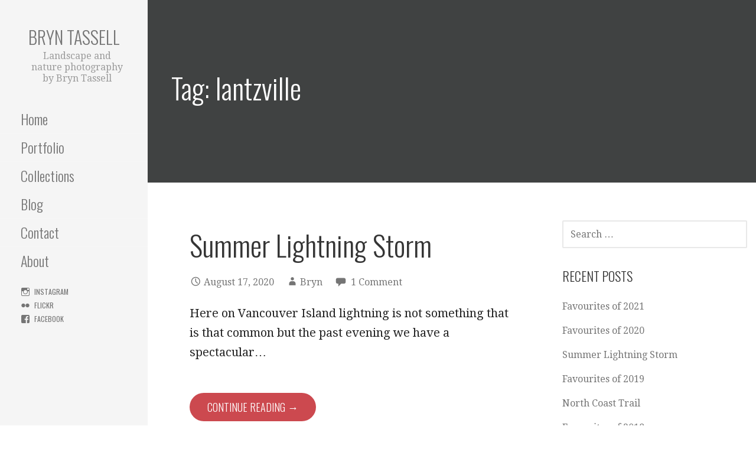

--- FILE ---
content_type: text/html; charset=UTF-8
request_url: https://www.bryntassell.ca/tag/lantzville/
body_size: 10952
content:
<!DOCTYPE html>

<html lang="en-US">

<head>

	<meta charset="UTF-8">

	<meta name="viewport" content="width=device-width, initial-scale=1">

	<link rel="profile" href="https://gmpg.org/xfn/11">

	<link rel="pingback" href="https://www.bryntassell.ca/xmlrpc.php">

	<title>lantzville &#8211; Bryn Tassell</title>
<meta name='robots' content='max-image-preview:large'/>
<link rel='dns-prefetch' href='//fonts.googleapis.com'/>
<link rel="alternate" type="application/rss+xml" title="Bryn Tassell &raquo; Feed" href="https://www.bryntassell.ca/feed/"/>
<link rel="alternate" type="application/rss+xml" title="Bryn Tassell &raquo; Comments Feed" href="https://www.bryntassell.ca/comments/feed/"/>
<link rel="alternate" type="application/rss+xml" title="Bryn Tassell &raquo; lantzville Tag Feed" href="https://www.bryntassell.ca/tag/lantzville/feed/"/>
<style id='wp-img-auto-sizes-contain-inline-css' type='text/css'>
img:is([sizes=auto i],[sizes^="auto," i]){contain-intrinsic-size:3000px 1500px}
/*# sourceURL=wp-img-auto-sizes-contain-inline-css */
</style>
<style id='wp-emoji-styles-inline-css' type='text/css'>

	img.wp-smiley, img.emoji {
		display: inline !important;
		border: none !important;
		box-shadow: none !important;
		height: 1em !important;
		width: 1em !important;
		margin: 0 0.07em !important;
		vertical-align: -0.1em !important;
		background: none !important;
		padding: 0 !important;
	}
/*# sourceURL=wp-emoji-styles-inline-css */
</style>
<style id='wp-block-library-inline-css' type='text/css'>
:root{--wp-block-synced-color:#7a00df;--wp-block-synced-color--rgb:122,0,223;--wp-bound-block-color:var(--wp-block-synced-color);--wp-editor-canvas-background:#ddd;--wp-admin-theme-color:#007cba;--wp-admin-theme-color--rgb:0,124,186;--wp-admin-theme-color-darker-10:#006ba1;--wp-admin-theme-color-darker-10--rgb:0,107,160.5;--wp-admin-theme-color-darker-20:#005a87;--wp-admin-theme-color-darker-20--rgb:0,90,135;--wp-admin-border-width-focus:2px}@media (min-resolution:192dpi){:root{--wp-admin-border-width-focus:1.5px}}.wp-element-button{cursor:pointer}:root .has-very-light-gray-background-color{background-color:#eee}:root .has-very-dark-gray-background-color{background-color:#313131}:root .has-very-light-gray-color{color:#eee}:root .has-very-dark-gray-color{color:#313131}:root .has-vivid-green-cyan-to-vivid-cyan-blue-gradient-background{background:linear-gradient(135deg,#00d084,#0693e3)}:root .has-purple-crush-gradient-background{background:linear-gradient(135deg,#34e2e4,#4721fb 50%,#ab1dfe)}:root .has-hazy-dawn-gradient-background{background:linear-gradient(135deg,#faaca8,#dad0ec)}:root .has-subdued-olive-gradient-background{background:linear-gradient(135deg,#fafae1,#67a671)}:root .has-atomic-cream-gradient-background{background:linear-gradient(135deg,#fdd79a,#004a59)}:root .has-nightshade-gradient-background{background:linear-gradient(135deg,#330968,#31cdcf)}:root .has-midnight-gradient-background{background:linear-gradient(135deg,#020381,#2874fc)}:root{--wp--preset--font-size--normal:16px;--wp--preset--font-size--huge:42px}.has-regular-font-size{font-size:1em}.has-larger-font-size{font-size:2.625em}.has-normal-font-size{font-size:var(--wp--preset--font-size--normal)}.has-huge-font-size{font-size:var(--wp--preset--font-size--huge)}.has-text-align-center{text-align:center}.has-text-align-left{text-align:left}.has-text-align-right{text-align:right}.has-fit-text{white-space:nowrap!important}#end-resizable-editor-section{display:none}.aligncenter{clear:both}.items-justified-left{justify-content:flex-start}.items-justified-center{justify-content:center}.items-justified-right{justify-content:flex-end}.items-justified-space-between{justify-content:space-between}.screen-reader-text{border:0;clip-path:inset(50%);height:1px;margin:-1px;overflow:hidden;padding:0;position:absolute;width:1px;word-wrap:normal!important}.screen-reader-text:focus{background-color:#ddd;clip-path:none;color:#444;display:block;font-size:1em;height:auto;left:5px;line-height:normal;padding:15px 23px 14px;text-decoration:none;top:5px;width:auto;z-index:100000}html :where(.has-border-color){border-style:solid}html :where([style*=border-top-color]){border-top-style:solid}html :where([style*=border-right-color]){border-right-style:solid}html :where([style*=border-bottom-color]){border-bottom-style:solid}html :where([style*=border-left-color]){border-left-style:solid}html :where([style*=border-width]){border-style:solid}html :where([style*=border-top-width]){border-top-style:solid}html :where([style*=border-right-width]){border-right-style:solid}html :where([style*=border-bottom-width]){border-bottom-style:solid}html :where([style*=border-left-width]){border-left-style:solid}html :where(img[class*=wp-image-]){height:auto;max-width:100%}:where(figure){margin:0 0 1em}html :where(.is-position-sticky){--wp-admin--admin-bar--position-offset:var(--wp-admin--admin-bar--height,0px)}@media screen and (max-width:600px){html :where(.is-position-sticky){--wp-admin--admin-bar--position-offset:0px}}

/*# sourceURL=wp-block-library-inline-css */
</style><style id='wp-block-paragraph-inline-css' type='text/css'>
.is-small-text{font-size:.875em}.is-regular-text{font-size:1em}.is-large-text{font-size:2.25em}.is-larger-text{font-size:3em}.has-drop-cap:not(:focus):first-letter{float:left;font-size:8.4em;font-style:normal;font-weight:100;line-height:.68;margin:.05em .1em 0 0;text-transform:uppercase}body.rtl .has-drop-cap:not(:focus):first-letter{float:none;margin-left:.1em}p.has-drop-cap.has-background{overflow:hidden}:root :where(p.has-background){padding:1.25em 2.375em}:where(p.has-text-color:not(.has-link-color)) a{color:inherit}p.has-text-align-left[style*="writing-mode:vertical-lr"],p.has-text-align-right[style*="writing-mode:vertical-rl"]{rotate:180deg}
/*# sourceURL=https://www.bryntassell.ca/wp-includes/blocks/paragraph/style.min.css */
</style>
<style id='global-styles-inline-css' type='text/css'>
:root{--wp--preset--aspect-ratio--square: 1;--wp--preset--aspect-ratio--4-3: 4/3;--wp--preset--aspect-ratio--3-4: 3/4;--wp--preset--aspect-ratio--3-2: 3/2;--wp--preset--aspect-ratio--2-3: 2/3;--wp--preset--aspect-ratio--16-9: 16/9;--wp--preset--aspect-ratio--9-16: 9/16;--wp--preset--color--black: #000000;--wp--preset--color--cyan-bluish-gray: #abb8c3;--wp--preset--color--white: #ffffff;--wp--preset--color--pale-pink: #f78da7;--wp--preset--color--vivid-red: #cf2e2e;--wp--preset--color--luminous-vivid-orange: #ff6900;--wp--preset--color--luminous-vivid-amber: #fcb900;--wp--preset--color--light-green-cyan: #7bdcb5;--wp--preset--color--vivid-green-cyan: #00d084;--wp--preset--color--pale-cyan-blue: #8ed1fc;--wp--preset--color--vivid-cyan-blue: #0693e3;--wp--preset--color--vivid-purple: #9b51e0;--wp--preset--color--primary: #03263b;--wp--preset--color--secondary: #0b3954;--wp--preset--color--tertiary: #bddae6;--wp--preset--color--quaternary: #ff6663;--wp--preset--color--quinary: #ffffff;--wp--preset--gradient--vivid-cyan-blue-to-vivid-purple: linear-gradient(135deg,rgb(6,147,227) 0%,rgb(155,81,224) 100%);--wp--preset--gradient--light-green-cyan-to-vivid-green-cyan: linear-gradient(135deg,rgb(122,220,180) 0%,rgb(0,208,130) 100%);--wp--preset--gradient--luminous-vivid-amber-to-luminous-vivid-orange: linear-gradient(135deg,rgb(252,185,0) 0%,rgb(255,105,0) 100%);--wp--preset--gradient--luminous-vivid-orange-to-vivid-red: linear-gradient(135deg,rgb(255,105,0) 0%,rgb(207,46,46) 100%);--wp--preset--gradient--very-light-gray-to-cyan-bluish-gray: linear-gradient(135deg,rgb(238,238,238) 0%,rgb(169,184,195) 100%);--wp--preset--gradient--cool-to-warm-spectrum: linear-gradient(135deg,rgb(74,234,220) 0%,rgb(151,120,209) 20%,rgb(207,42,186) 40%,rgb(238,44,130) 60%,rgb(251,105,98) 80%,rgb(254,248,76) 100%);--wp--preset--gradient--blush-light-purple: linear-gradient(135deg,rgb(255,206,236) 0%,rgb(152,150,240) 100%);--wp--preset--gradient--blush-bordeaux: linear-gradient(135deg,rgb(254,205,165) 0%,rgb(254,45,45) 50%,rgb(107,0,62) 100%);--wp--preset--gradient--luminous-dusk: linear-gradient(135deg,rgb(255,203,112) 0%,rgb(199,81,192) 50%,rgb(65,88,208) 100%);--wp--preset--gradient--pale-ocean: linear-gradient(135deg,rgb(255,245,203) 0%,rgb(182,227,212) 50%,rgb(51,167,181) 100%);--wp--preset--gradient--electric-grass: linear-gradient(135deg,rgb(202,248,128) 0%,rgb(113,206,126) 100%);--wp--preset--gradient--midnight: linear-gradient(135deg,rgb(2,3,129) 0%,rgb(40,116,252) 100%);--wp--preset--font-size--small: 13px;--wp--preset--font-size--medium: 20px;--wp--preset--font-size--large: 36px;--wp--preset--font-size--x-large: 42px;--wp--preset--spacing--20: 0.44rem;--wp--preset--spacing--30: 0.67rem;--wp--preset--spacing--40: 1rem;--wp--preset--spacing--50: 1.5rem;--wp--preset--spacing--60: 2.25rem;--wp--preset--spacing--70: 3.38rem;--wp--preset--spacing--80: 5.06rem;--wp--preset--shadow--natural: 6px 6px 9px rgba(0, 0, 0, 0.2);--wp--preset--shadow--deep: 12px 12px 50px rgba(0, 0, 0, 0.4);--wp--preset--shadow--sharp: 6px 6px 0px rgba(0, 0, 0, 0.2);--wp--preset--shadow--outlined: 6px 6px 0px -3px rgb(255, 255, 255), 6px 6px rgb(0, 0, 0);--wp--preset--shadow--crisp: 6px 6px 0px rgb(0, 0, 0);}:where(.is-layout-flex){gap: 0.5em;}:where(.is-layout-grid){gap: 0.5em;}body .is-layout-flex{display: flex;}.is-layout-flex{flex-wrap: wrap;align-items: center;}.is-layout-flex > :is(*, div){margin: 0;}body .is-layout-grid{display: grid;}.is-layout-grid > :is(*, div){margin: 0;}:where(.wp-block-columns.is-layout-flex){gap: 2em;}:where(.wp-block-columns.is-layout-grid){gap: 2em;}:where(.wp-block-post-template.is-layout-flex){gap: 1.25em;}:where(.wp-block-post-template.is-layout-grid){gap: 1.25em;}.has-black-color{color: var(--wp--preset--color--black) !important;}.has-cyan-bluish-gray-color{color: var(--wp--preset--color--cyan-bluish-gray) !important;}.has-white-color{color: var(--wp--preset--color--white) !important;}.has-pale-pink-color{color: var(--wp--preset--color--pale-pink) !important;}.has-vivid-red-color{color: var(--wp--preset--color--vivid-red) !important;}.has-luminous-vivid-orange-color{color: var(--wp--preset--color--luminous-vivid-orange) !important;}.has-luminous-vivid-amber-color{color: var(--wp--preset--color--luminous-vivid-amber) !important;}.has-light-green-cyan-color{color: var(--wp--preset--color--light-green-cyan) !important;}.has-vivid-green-cyan-color{color: var(--wp--preset--color--vivid-green-cyan) !important;}.has-pale-cyan-blue-color{color: var(--wp--preset--color--pale-cyan-blue) !important;}.has-vivid-cyan-blue-color{color: var(--wp--preset--color--vivid-cyan-blue) !important;}.has-vivid-purple-color{color: var(--wp--preset--color--vivid-purple) !important;}.has-black-background-color{background-color: var(--wp--preset--color--black) !important;}.has-cyan-bluish-gray-background-color{background-color: var(--wp--preset--color--cyan-bluish-gray) !important;}.has-white-background-color{background-color: var(--wp--preset--color--white) !important;}.has-pale-pink-background-color{background-color: var(--wp--preset--color--pale-pink) !important;}.has-vivid-red-background-color{background-color: var(--wp--preset--color--vivid-red) !important;}.has-luminous-vivid-orange-background-color{background-color: var(--wp--preset--color--luminous-vivid-orange) !important;}.has-luminous-vivid-amber-background-color{background-color: var(--wp--preset--color--luminous-vivid-amber) !important;}.has-light-green-cyan-background-color{background-color: var(--wp--preset--color--light-green-cyan) !important;}.has-vivid-green-cyan-background-color{background-color: var(--wp--preset--color--vivid-green-cyan) !important;}.has-pale-cyan-blue-background-color{background-color: var(--wp--preset--color--pale-cyan-blue) !important;}.has-vivid-cyan-blue-background-color{background-color: var(--wp--preset--color--vivid-cyan-blue) !important;}.has-vivid-purple-background-color{background-color: var(--wp--preset--color--vivid-purple) !important;}.has-black-border-color{border-color: var(--wp--preset--color--black) !important;}.has-cyan-bluish-gray-border-color{border-color: var(--wp--preset--color--cyan-bluish-gray) !important;}.has-white-border-color{border-color: var(--wp--preset--color--white) !important;}.has-pale-pink-border-color{border-color: var(--wp--preset--color--pale-pink) !important;}.has-vivid-red-border-color{border-color: var(--wp--preset--color--vivid-red) !important;}.has-luminous-vivid-orange-border-color{border-color: var(--wp--preset--color--luminous-vivid-orange) !important;}.has-luminous-vivid-amber-border-color{border-color: var(--wp--preset--color--luminous-vivid-amber) !important;}.has-light-green-cyan-border-color{border-color: var(--wp--preset--color--light-green-cyan) !important;}.has-vivid-green-cyan-border-color{border-color: var(--wp--preset--color--vivid-green-cyan) !important;}.has-pale-cyan-blue-border-color{border-color: var(--wp--preset--color--pale-cyan-blue) !important;}.has-vivid-cyan-blue-border-color{border-color: var(--wp--preset--color--vivid-cyan-blue) !important;}.has-vivid-purple-border-color{border-color: var(--wp--preset--color--vivid-purple) !important;}.has-vivid-cyan-blue-to-vivid-purple-gradient-background{background: var(--wp--preset--gradient--vivid-cyan-blue-to-vivid-purple) !important;}.has-light-green-cyan-to-vivid-green-cyan-gradient-background{background: var(--wp--preset--gradient--light-green-cyan-to-vivid-green-cyan) !important;}.has-luminous-vivid-amber-to-luminous-vivid-orange-gradient-background{background: var(--wp--preset--gradient--luminous-vivid-amber-to-luminous-vivid-orange) !important;}.has-luminous-vivid-orange-to-vivid-red-gradient-background{background: var(--wp--preset--gradient--luminous-vivid-orange-to-vivid-red) !important;}.has-very-light-gray-to-cyan-bluish-gray-gradient-background{background: var(--wp--preset--gradient--very-light-gray-to-cyan-bluish-gray) !important;}.has-cool-to-warm-spectrum-gradient-background{background: var(--wp--preset--gradient--cool-to-warm-spectrum) !important;}.has-blush-light-purple-gradient-background{background: var(--wp--preset--gradient--blush-light-purple) !important;}.has-blush-bordeaux-gradient-background{background: var(--wp--preset--gradient--blush-bordeaux) !important;}.has-luminous-dusk-gradient-background{background: var(--wp--preset--gradient--luminous-dusk) !important;}.has-pale-ocean-gradient-background{background: var(--wp--preset--gradient--pale-ocean) !important;}.has-electric-grass-gradient-background{background: var(--wp--preset--gradient--electric-grass) !important;}.has-midnight-gradient-background{background: var(--wp--preset--gradient--midnight) !important;}.has-small-font-size{font-size: var(--wp--preset--font-size--small) !important;}.has-medium-font-size{font-size: var(--wp--preset--font-size--medium) !important;}.has-large-font-size{font-size: var(--wp--preset--font-size--large) !important;}.has-x-large-font-size{font-size: var(--wp--preset--font-size--x-large) !important;}
/*# sourceURL=global-styles-inline-css */
</style>

<style id='classic-theme-styles-inline-css' type='text/css'>
/*! This file is auto-generated */
.wp-block-button__link{color:#fff;background-color:#32373c;border-radius:9999px;box-shadow:none;text-decoration:none;padding:calc(.667em + 2px) calc(1.333em + 2px);font-size:1.125em}.wp-block-file__button{background:#32373c;color:#fff;text-decoration:none}
/*# sourceURL=/wp-includes/css/classic-themes.min.css */
</style>
<link rel='stylesheet' id='escapade-css' href='https://www.bryntassell.ca/wp-content/themes/escapade/style.css?ver=1.1.3' type='text/css' media='all'/>
<style id='escapade-inline-css' type='text/css'>
.site-title a,.site-title a:visited{color:#757575;}.site-title a:hover,.site-title a:visited:hover{color:rgba(117, 117, 117, 0.8);}
.hero,.hero .widget h1,.hero .widget h2,.hero .widget h3,.hero .widget h4,.hero .widget h5,.hero .widget h6,.hero .widget p,.hero .widget blockquote,.hero .widget cite,.hero .widget table,.hero .widget ul,.hero .widget ol,.hero .widget li,.hero .widget dd,.hero .widget dt,.hero .widget address,.hero .widget code,.hero .widget pre,.hero .widget .widget-title,.hero .page-header h1{color:#ffffff;}
.main-navigation ul li a,.main-navigation ul li a:visited,.main-navigation ul li a:hover,.main-navigation ul li a:focus,.main-navigation ul li a:visited:hover{color:#757575;}.main-navigation .sub-menu .menu-item-has-children > a::after{border-right-color:#757575;border-left-color:#757575;}.menu-toggle div{background-color:#757575;}header .social-menu a,header .social-menu a:visited{color:#757575;}.main-navigation ul li a:hover,.main-navigation ul li a:focus{color:rgba(117, 117, 117, 0.8);}header .social-menu a:hover,header .social-menu a:visited:hover{color:rgba(117, 117, 117, 0.8);}
h1,h2,h3,h4,h5,h6,label,legend,table th,dl dt,.entry-title,.entry-title a,.entry-title a:visited,.widget-title{color:#353535;}.entry-title a:hover,.entry-title a:visited:hover,.entry-title a:focus,.entry-title a:visited:focus,.entry-title a:active,.entry-title a:visited:active{color:rgba(53, 53, 53, 0.8);}
body,input,select,textarea,input[type="text"]:focus,input[type="email"]:focus,input[type="url"]:focus,input[type="password"]:focus,input[type="search"]:focus,input[type="number"]:focus,input[type="tel"]:focus,input[type="range"]:focus,input[type="date"]:focus,input[type="month"]:focus,input[type="week"]:focus,input[type="time"]:focus,input[type="datetime"]:focus,input[type="datetime-local"]:focus,input[type="color"]:focus,textarea:focus,.navigation.pagination .paging-nav-text{color:#252525;}hr{background-color:rgba(37, 37, 37, 0.1);border-color:rgba(37, 37, 37, 0.1);}input[type="text"],input[type="email"],input[type="url"],input[type="password"],input[type="search"],input[type="number"],input[type="tel"],input[type="range"],input[type="date"],input[type="month"],input[type="week"],input[type="time"],input[type="datetime"],input[type="datetime-local"],input[type="color"],textarea,.select2-container .select2-choice{color:rgba(37, 37, 37, 0.5);border-color:rgba(37, 37, 37, 0.1);}select,fieldset,blockquote,pre,code,abbr,acronym,.hentry table th,.hentry table td{border-color:rgba(37, 37, 37, 0.1);}.hentry table tr:hover td{background-color:rgba(37, 37, 37, 0.05);}
blockquote,.entry-meta,.entry-footer,.comment-meta .says,.logged-in-as,.wp-block-coblocks-author__heading{color:#757575;}
.site-footer .widget-title,.site-footer h1,.site-footer h2,.site-footer h3,.site-footer h4,.site-footer h5,.site-footer h6{color:#757575;}
.site-footer .widget,.site-footer .widget form label{color:#757575;}
.footer-menu ul li a,.footer-menu ul li a:visited{color:#757575;}.site-info-wrapper .social-menu a{background-color:#757575;}.footer-menu ul li a:hover,.footer-menu ul li a:visited:hover{color:rgba(117, 117, 117, 0.8);}
.site-info-wrapper .site-info-text{color:#757575;}
a,a:visited,.entry-title a:hover,.entry-title a:visited:hover{color:#757575;}.navigation.pagination .nav-links .page-numbers.current,.social-menu a:hover{background-color:#757575;}.main-navigation ul li:hover,.main-navigation li.current-menu-item,.main-navigation ul li.current-menu-item > a:hover,.main-navigation ul li.current-menu-item > a:visited:hover,.woocommerce-cart-menu-item .woocommerce.widget_shopping_cart p.buttons a:hover{background-color:#757575;}a:hover,a:visited:hover,a:focus,a:visited:focus,a:active,a:visited:active{color:rgba(117, 117, 117, 0.8);}.comment-list li.bypostauthor{border-color:rgba(117, 117, 117, 0.2);}
button,a.button,a.button:visited,input[type="button"],input[type="reset"],input[type="submit"],.wp-block-button__link,.site-info-wrapper .social-menu a:hover{background-color:#cc494f;border-color:#cc494f;}button:hover,button:active,button:focus,a.button:hover,a.button:active,a.button:focus,a.button:visited:hover,a.button:visited:active,a.button:visited:focus,input[type="button"]:hover,input[type="button"]:active,input[type="button"]:focus,input[type="reset"]:hover,input[type="reset"]:active,input[type="reset"]:focus,input[type="submit"]:hover,input[type="submit"]:active,input[type="submit"]:focus{background-color:rgba(204, 73, 79, 0.8);border-color:rgba(204, 73, 79, 0.8);}
button,button:hover,button:active,button:focus,a.button,a.button:hover,a.button:active,a.button:focus,a.button:visited,a.button:visited:hover,a.button:visited:active,a.button:visited:focus,input[type="button"],input[type="button"]:hover,input[type="button"]:active,input[type="button"]:focus,input[type="reset"],input[type="reset"]:hover,input[type="reset"]:active,input[type="reset"]:focus,input[type="submit"],input[type="submit"]:hover,input[type="submit"]:active,input[type="submit"]:focus,.wp-block-button__link{color:#ffffff;}.main-navigation ul > li:hover > a,.main-navigation ul > li:hover > a:hover,.main-navigation ul > li:hover > a:visited,.main-navigation ul > li:hover > a:visited:hover,.main-navigation ul li.current-menu-item > a{color:#ffffff;}
body{background-color:#ffffff;}.navigation.pagination .nav-links .page-numbers.current{color:#ffffff;}
.site-header{background-color:#414242;}.site-header{-webkit-box-shadow:inset 0 0 0 9999em;-moz-box-shadow:inset 0 0 0 9999em;box-shadow:inset 0 0 0 9999em;color:rgba(65, 66, 66, 0.50);}
.main-navigation-container,.main-navigation.open,.main-navigation ul ul,.main-navigation .sub-menu{background-color:#f5f5f5;}.side-masthead{background-color:#f5f5f5;}
.site-footer{background-color:#eeeeee;}
.site-info-wrapper{background-color:#ffffff;}.site-info-wrapper .social-menu a,.site-info-wrapper .social-menu a:visited,.site-info-wrapper .social-menu a:hover,.site-info-wrapper .social-menu a:visited:hover{color:#ffffff;}
.has-primary-color{color:#03263b;}.has-primary-background-color{background-color:#03263b;}
.has-secondary-color{color:#0b3954;}.has-secondary-background-color{background-color:#0b3954;}
.has-tertiary-color{color:#bddae6;}.has-tertiary-background-color{background-color:#bddae6;}
.has-quaternary-color{color:#ff6663;}.has-quaternary-background-color{background-color:#ff6663;}
.has-quinary-color{color:#ffffff;}.has-quinary-background-color{background-color:#ffffff;}
/*# sourceURL=escapade-inline-css */
</style>
<link rel='stylesheet' id='escapade-fonts-css' href='https://fonts.googleapis.com/css?family=Oswald%3A300%2C400%2C700%7CDroid+Serif%3A300%2C400%2C700&#038;subset=latin&#038;ver=1.8.9' type='text/css' media='all'/>
<style id='escapade-fonts-inline-css' type='text/css'>
.site-title{font-family:"Oswald", sans-serif;}
.main-navigation ul li a,.main-navigation ul li a:visited,button,a.button,a.fl-button,input[type="button"],input[type="reset"],input[type="submit"]{font-family:"Oswald", sans-serif;}
h1,h2,h3,h4,h5,h6,label,legend,table th,dl dt,.entry-title,.widget-title{font-family:"Oswald", sans-serif;}
body,p,ol li,ul li,dl dd,.fl-callout-text{font-family:"Droid Serif", sans-serif;}
blockquote,.entry-meta,.entry-footer,.comment-list li .comment-meta .says,.comment-list li .comment-metadata,.comment-reply-link,#respond .logged-in-as{font-family:"Droid Serif", sans-serif;}
/*# sourceURL=escapade-fonts-inline-css */
</style>
<!--n2css--><!--n2js--><script type="text/javascript" src="https://www.bryntassell.ca/wp-includes/js/jquery/jquery.min.js?ver=3.7.1" id="jquery-core-js"></script>
<script type="text/javascript" src="https://www.bryntassell.ca/wp-includes/js/jquery/jquery-migrate.min.js?ver=3.4.1" id="jquery-migrate-js"></script>
<script type="text/javascript" src="https://www.bryntassell.ca/wp-content/plugins/google-analyticator/external-tracking.min.js?ver=6.5.4" id="ga-external-tracking-js"></script>
<link rel="https://api.w.org/" href="https://www.bryntassell.ca/wp-json/"/><link rel="alternate" title="JSON" type="application/json" href="https://www.bryntassell.ca/wp-json/wp/v2/tags/1312"/><link rel="EditURI" type="application/rsd+xml" title="RSD" href="https://www.bryntassell.ca/xmlrpc.php?rsd"/>
<meta name="generator" content="WordPress 6.9"/>
<style type='text/css'>
.site-title a,.site-title a:visited{color:757575;}
</style><!-- Google Analytics Tracking by Google Analyticator 6.5.4: http://www.videousermanuals.com/google-analyticator/ -->
<script type="text/javascript">
    var analyticsFileTypes = [''];
    var analyticsSnippet = 'enabled';
    var analyticsEventTracking = 'enabled';
</script>
<script type="text/javascript">
	var _gaq = _gaq || [];
  
	_gaq.push(['_setAccount', 'UA-1979878-1']);
    _gaq.push(['_addDevId', 'i9k95']); // Google Analyticator App ID with Google
	_gaq.push(['_trackPageview']);

	(function() {
		var ga = document.createElement('script'); ga.type = 'text/javascript'; ga.async = true;
		                ga.src = ('https:' == document.location.protocol ? 'https://ssl' : 'http://www') + '.google-analytics.com/ga.js';
		                var s = document.getElementsByTagName('script')[0]; s.parentNode.insertBefore(ga, s);
	})();
</script>
		<style type="text/css" id="wp-custom-css">
			.page .site-header {padding: 0px;}
.blog .site-header {padding: 0px;}
.single .site-header {padding: 0px}
.page-title {color:#fff}
.site-info-wrapper {padding-top: 10px; padding-bottom: 10px}
body.layout-one-column-narrow #content {
  max-width: 1100px;
  margin: 0 auto; }		</style>
		
</head>

<body class="archive tag tag-lantzville tag-1312 wp-theme-primer wp-child-theme-escapade layout-two-column-default">

	
	<a class="skip-link screen-reader-text" href="#content">Skip to content</a>

	
	<header id="masthead" class="site-header" role="banner">

		
		<div class="side-masthead">

			
<div class="menu-toggle" id="menu-toggle" role="button" tabindex="0">
	<div></div>
	<div></div>
	<div></div>
</div><!-- #menu-toggle -->

<div class="site-title-wrapper">

	
	<div class="site-title"><a href="https://www.bryntassell.ca/" rel="home">Bryn Tassell</a></div>
	<div class="site-description">Landscape and nature photography by Bryn Tassell</div>
</div><!-- .site-title-wrapper -->

			
<div class="main-navigation-container">

	
	<nav id="site-navigation" class="main-navigation">

		<div class="menu-main-menu-container"><ul id="menu-main-menu" class="menu"><li id="menu-item-2254" class="menu-item menu-item-type-post_type menu-item-object-page menu-item-home menu-item-2254"><a href="https://www.bryntassell.ca/">Home</a></li>
<li id="menu-item-2239" class="menu-item menu-item-type-post_type menu-item-object-page menu-item-has-children menu-item-2239"><a href="https://www.bryntassell.ca/photos/">Portfolio</a>
<span class="expand" role="button" tabindex="0"></span>

<ul class="sub-menu">
	<li id="menu-item-2244" class="menu-item menu-item-type-post_type menu-item-object-page menu-item-2244"><a href="https://www.bryntassell.ca/photos/landscape/">Landscape</a></li>
	<li id="menu-item-2241" class="menu-item menu-item-type-post_type menu-item-object-page menu-item-2241"><a href="https://www.bryntassell.ca/photos/nature/">Nature</a></li>
	<li id="menu-item-2240" class="menu-item menu-item-type-post_type menu-item-object-page menu-item-2240"><a href="https://www.bryntassell.ca/photos/life/">Lifestyle</a></li>
</ul>
</li>
<li id="menu-item-2427" class="menu-item menu-item-type-post_type menu-item-object-page menu-item-has-children menu-item-2427"><a href="https://www.bryntassell.ca/collections/">Collections</a>
<span class="expand" role="button" tabindex="0"></span>

<ul class="sub-menu">
	<li id="menu-item-2428" class="menu-item menu-item-type-post_type menu-item-object-page menu-item-2428"><a href="https://www.bryntassell.ca/collections/panama/">Panama</a></li>
	<li id="menu-item-2433" class="menu-item menu-item-type-post_type menu-item-object-page menu-item-2433"><a href="https://www.bryntassell.ca/collections/iceland/">Iceland</a></li>
	<li id="menu-item-2534" class="menu-item menu-item-type-post_type menu-item-object-page menu-item-2534"><a href="https://www.bryntassell.ca/collections/borneo/">Borneo</a></li>
	<li id="menu-item-2853" class="menu-item menu-item-type-post_type menu-item-object-page menu-item-2853"><a href="https://www.bryntassell.ca/collections/caving/">Caving</a></li>
</ul>
</li>
<li id="menu-item-2243" class="menu-item menu-item-type-post_type menu-item-object-page current_page_parent menu-item-2243"><a href="https://www.bryntassell.ca/blog/">Blog</a></li>
<li id="menu-item-2237" class="menu-item menu-item-type-post_type menu-item-object-page menu-item-2237"><a href="https://www.bryntassell.ca/contact/">Contact</a></li>
<li id="menu-item-2255" class="menu-item menu-item-type-post_type menu-item-object-page menu-item-2255"><a href="https://www.bryntassell.ca/about/">About</a></li>
</ul></div>
	</nav><!-- #site-navigation -->

	
</div>

			
<nav class="social-menu">

	<div class="menu-social-container"><ul id="menu-social" class="menu"><li id="menu-item-2584" class="menu-item menu-item-type-custom menu-item-object-custom menu-item-2584"><a target="_blank" href="https://www.instagram.com/bryntassell/">Instagram</a></li>
<li id="menu-item-2585" class="menu-item menu-item-type-custom menu-item-object-custom menu-item-2585"><a target="_blank" href="https://www.flickr.com/photos/bryntassell/">Flickr</a></li>
<li id="menu-item-2790" class="menu-item menu-item-type-custom menu-item-object-custom menu-item-2790"><a target="_blank" href="https://www.facebook.com/Photography-by-Bryn-Tassell-323077684829/">Facebook</a></li>
</ul></div>
</nav><!-- .social-menu -->

		</div>

		
<div class="hero">

	
	<div class="hero-inner">

		
<div class="page-title-container">

	<header class="page-header">

		<h1 class="page-title">Tag: lantzville</h1>
	</header><!-- .entry-header -->

</div><!-- .page-title-container -->

	</div>

</div>

	</header><!-- #masthead -->

	<div id="page" class="hfeed site">

		<div id="content" class="site-content">

<section id="primary" class="content-area">

	<main id="main" class="site-main" role="main">

	
<article id="post-2897" class="post-2897 post type-post status-publish format-image hentry category-landscape category-photo-2 tag-beach tag-lantzville tag-lantzville-foothills tag-lightning post_format-post-format-image">

	
	
		
	
	
<header class="entry-header">

	<div class="entry-header-row">

		<div class="entry-header-column">

			
			
				<h2 class="entry-title"><a href="https://www.bryntassell.ca/2020/08/17/summer-lightning-storm-2/">Summer Lightning Storm</a></h2>

			
			
		</div><!-- .entry-header-column -->

	</div><!-- .entry-header-row -->

</header><!-- .entry-header -->

	
<div class="entry-meta">

	
		<span class="posted-date">August 17, 2020</span>

	
	<span class="posted-author"><a href="https://www.bryntassell.ca/author/bryn/" title="Posts by Bryn" rel="author">Bryn</a></span>

	
		<span class="comments-number">

			<a href="https://www.bryntassell.ca/2020/08/17/summer-lightning-storm-2/#comments" class="comments-link">1 Comment</a>
		</span>

	
</div><!-- .entry-meta -->

	
		
<div class="entry-summary">

	<p>Here on Vancouver Island lightning is not something that is that common but the past evening we have a spectacular&hellip;</p>

	<p><a class="button" href="https://www.bryntassell.ca/2020/08/17/summer-lightning-storm-2/" aria-label="Continue reading Summer Lightning Storm">Continue Reading &rarr;</a></p>

</div><!-- .entry-summary -->

	
	
<footer class="entry-footer">

	<div class="entry-footer-right">

		
	</div>

	
		
		
			<span class="cat-links">

				Posted in: <a href="https://www.bryntassell.ca/category/photo-2/landscape/" rel="category tag">landscape</a>, <a href="https://www.bryntassell.ca/category/photo-2/" rel="category tag">photo</a>
			</span>

		
		
		
			<span class="tags-links">

				Filed under: <a href="https://www.bryntassell.ca/tag/beach/" rel="tag">beach</a>, <a href="https://www.bryntassell.ca/tag/lantzville/" rel="tag">lantzville</a>, <a href="https://www.bryntassell.ca/tag/lantzville-foothills/" rel="tag">lantzville foothills</a>, <a href="https://www.bryntassell.ca/tag/lightning/" rel="tag">lightning</a>
			</span>

		
	
</footer><!-- .entry-footer -->

	
</article><!-- #post-## -->

<article id="post-2198" class="post-2198 post type-post status-publish format-standard hentry category-flickr category-hiking category-landscape category-life-photo category-park category-photo-2 tag-fog tag-lantzville tag-nanaimo tag-vancouver-island">

	
	
		
	
	
<header class="entry-header">

	<div class="entry-header-row">

		<div class="entry-header-column">

			
			
				<h2 class="entry-title"><a href="https://www.bryntassell.ca/2014/03/20/fog/">Fog</a></h2>

			
			
		</div><!-- .entry-header-column -->

	</div><!-- .entry-header-row -->

</header><!-- .entry-header -->

	
<div class="entry-meta">

	
		<span class="posted-date">March 20, 2014</span>

	
	<span class="posted-author"><a href="https://www.bryntassell.ca/author/bryn/" title="Posts by Bryn" rel="author">Bryn</a></span>

	
		<span class="comments-number">

			<a href="https://www.bryntassell.ca/2014/03/20/fog/#respond" class="comments-link">Leave a comment</a>
		</span>

	
</div><!-- .entry-meta -->

	
		
<div class="entry-summary">

	<p>This winter was a little strange, it was much drier than usual and strangely warm. What this did mean is&hellip;</p>

	<p><a class="button" href="https://www.bryntassell.ca/2014/03/20/fog/" aria-label="Continue reading Fog">Continue Reading &rarr;</a></p>

</div><!-- .entry-summary -->

	
	
<footer class="entry-footer">

	<div class="entry-footer-right">

		
	</div>

	
		
		
			<span class="cat-links">

				Posted in: <a href="https://www.bryntassell.ca/category/photo-2/flickr/" rel="category tag">Flickr</a>, <a href="https://www.bryntassell.ca/category/hiking/" rel="category tag">hiking</a>, <a href="https://www.bryntassell.ca/category/photo-2/landscape/" rel="category tag">landscape</a>, <a href="https://www.bryntassell.ca/category/photo-2/life-photo/" rel="category tag">life</a>, <a href="https://www.bryntassell.ca/category/park/" rel="category tag">park</a>, <a href="https://www.bryntassell.ca/category/photo-2/" rel="category tag">photo</a>
			</span>

		
		
		
			<span class="tags-links">

				Filed under: <a href="https://www.bryntassell.ca/tag/fog/" rel="tag">fog</a>, <a href="https://www.bryntassell.ca/tag/lantzville/" rel="tag">lantzville</a>, <a href="https://www.bryntassell.ca/tag/nanaimo/" rel="tag">nanaimo</a>, <a href="https://www.bryntassell.ca/tag/vancouver-island/" rel="tag">vancouver island</a>
			</span>

		
	
</footer><!-- .entry-footer -->

	
</article><!-- #post-## -->

<article id="post-2096" class="post-2096 post type-post status-publish format-standard hentry category-flickr category-landscape category-photo-2 tag-beach tag-fire tag-lantzville tag-solstice tag-summer">

	
	
		
	
	
<header class="entry-header">

	<div class="entry-header-row">

		<div class="entry-header-column">

			
			
				<h2 class="entry-title"><a href="https://www.bryntassell.ca/2012/06/22/summer-solstice/">Summer Solstice</a></h2>

			
			
		</div><!-- .entry-header-column -->

	</div><!-- .entry-header-row -->

</header><!-- .entry-header -->

	
<div class="entry-meta">

	
		<span class="posted-date">June 22, 2012</span>

	
	<span class="posted-author"><a href="https://www.bryntassell.ca/author/bryn/" title="Posts by Bryn" rel="author">Bryn</a></span>

	
		<span class="comments-number">

			<a href="https://www.bryntassell.ca/2012/06/22/summer-solstice/#respond" class="comments-link">Leave a comment</a>
		</span>

	
</div><!-- .entry-meta -->

	
		
<div class="entry-summary">

	<p>After what seems like a very wet spring &#8220;summer&#8221; is officially here. While it has warmed up it seems that&hellip;</p>

	<p><a class="button" href="https://www.bryntassell.ca/2012/06/22/summer-solstice/" aria-label="Continue reading Summer Solstice">Continue Reading &rarr;</a></p>

</div><!-- .entry-summary -->

	
	
<footer class="entry-footer">

	<div class="entry-footer-right">

		
	</div>

	
		
		
			<span class="cat-links">

				Posted in: <a href="https://www.bryntassell.ca/category/photo-2/flickr/" rel="category tag">Flickr</a>, <a href="https://www.bryntassell.ca/category/photo-2/landscape/" rel="category tag">landscape</a>, <a href="https://www.bryntassell.ca/category/photo-2/" rel="category tag">photo</a>
			</span>

		
		
		
			<span class="tags-links">

				Filed under: <a href="https://www.bryntassell.ca/tag/beach/" rel="tag">beach</a>, <a href="https://www.bryntassell.ca/tag/fire/" rel="tag">fire</a>, <a href="https://www.bryntassell.ca/tag/lantzville/" rel="tag">lantzville</a>, <a href="https://www.bryntassell.ca/tag/solstice/" rel="tag">solstice</a>, <a href="https://www.bryntassell.ca/tag/summer/" rel="tag">summer</a>
			</span>

		
	
</footer><!-- .entry-footer -->

	
</article><!-- #post-## -->

<article id="post-1204" class="post-1204 post type-post status-publish format-standard hentry category-landscape category-photo-2 category-wallpaper tag-august tag-august-wallpaper tag-lantzville tag-summer tag-sunset tag-wallpaper">

	
	
		
	
	
<header class="entry-header">

	<div class="entry-header-row">

		<div class="entry-header-column">

			
			
				<h2 class="entry-title"><a href="https://www.bryntassell.ca/2010/08/02/august-wallpaper/">August Wallpaper</a></h2>

			
			
		</div><!-- .entry-header-column -->

	</div><!-- .entry-header-row -->

</header><!-- .entry-header -->

	
<div class="entry-meta">

	
		<span class="posted-date">August 2, 2010</span>

	
	<span class="posted-author"><a href="https://www.bryntassell.ca/author/bryn/" title="Posts by Bryn" rel="author">Bryn</a></span>

	
		<span class="comments-number">

			<a href="https://www.bryntassell.ca/2010/08/02/august-wallpaper/#comments" class="comments-link">2 Comments</a>
		</span>

	
</div><!-- .entry-meta -->

	
		
<div class="entry-summary">

	<p>I just realized today that it is a) a new month and b) I forgot to do a wall paper&hellip;</p>

	<p><a class="button" href="https://www.bryntassell.ca/2010/08/02/august-wallpaper/" aria-label="Continue reading August Wallpaper">Continue Reading &rarr;</a></p>

</div><!-- .entry-summary -->

	
	
<footer class="entry-footer">

	<div class="entry-footer-right">

		
	</div>

	
		
		
			<span class="cat-links">

				Posted in: <a href="https://www.bryntassell.ca/category/photo-2/landscape/" rel="category tag">landscape</a>, <a href="https://www.bryntassell.ca/category/photo-2/" rel="category tag">photo</a>, <a href="https://www.bryntassell.ca/category/wallpaper/" rel="category tag">wallpaper</a>
			</span>

		
		
		
			<span class="tags-links">

				Filed under: <a href="https://www.bryntassell.ca/tag/august/" rel="tag">august</a>, <a href="https://www.bryntassell.ca/tag/august-wallpaper/" rel="tag">august wallpaper</a>, <a href="https://www.bryntassell.ca/tag/lantzville/" rel="tag">lantzville</a>, <a href="https://www.bryntassell.ca/tag/summer/" rel="tag">summer</a>, <a href="https://www.bryntassell.ca/tag/sunset/" rel="tag">sunset</a>, <a href="https://www.bryntassell.ca/tag/wallpaper/" rel="tag">wallpaper</a>
			</span>

		
	
</footer><!-- .entry-footer -->

	
</article><!-- #post-## -->

<article id="post-1043" class="post-1043 post type-post status-publish format-standard hentry category-flickr category-landscape category-life category-photo-664 tag-lantzville tag-naniamo tag-ocean tag-rain tag-storm tag-vancouver-island tag-wind">

	
	
		
	
	
<header class="entry-header">

	<div class="entry-header-row">

		<div class="entry-header-column">

			
			
				<h2 class="entry-title"><a href="https://www.bryntassell.ca/2010/04/07/spring-storm/">Spring Storm</a></h2>

			
			
		</div><!-- .entry-header-column -->

	</div><!-- .entry-header-row -->

</header><!-- .entry-header -->

	
<div class="entry-meta">

	
		<span class="posted-date">April 7, 2010</span>

	
	<span class="posted-author"><a href="https://www.bryntassell.ca/author/bryn/" title="Posts by Bryn" rel="author">Bryn</a></span>

	
		<span class="comments-number">

			<a href="https://www.bryntassell.ca/2010/04/07/spring-storm/#respond" class="comments-link">Leave a comment</a>
		</span>

	
</div><!-- .entry-meta -->

	
		
<div class="entry-summary">

	<p>The beginning of April here on Vancouver Island started of with a bit of a bang. On Good Friday a&hellip;</p>

	<p><a class="button" href="https://www.bryntassell.ca/2010/04/07/spring-storm/" aria-label="Continue reading Spring Storm">Continue Reading &rarr;</a></p>

</div><!-- .entry-summary -->

	
	
<footer class="entry-footer">

	<div class="entry-footer-right">

		
	</div>

	
		
		
			<span class="cat-links">

				Posted in: <a href="https://www.bryntassell.ca/category/photo-2/flickr/" rel="category tag">Flickr</a>, <a href="https://www.bryntassell.ca/category/photo-2/landscape/" rel="category tag">landscape</a>, <a href="https://www.bryntassell.ca/category/life/" rel="category tag">life</a>, <a href="https://www.bryntassell.ca/category/photo-664/" rel="category tag">photo</a>
			</span>

		
		
		
			<span class="tags-links">

				Filed under: <a href="https://www.bryntassell.ca/tag/lantzville/" rel="tag">lantzville</a>, <a href="https://www.bryntassell.ca/tag/naniamo/" rel="tag">naniamo</a>, <a href="https://www.bryntassell.ca/tag/ocean/" rel="tag">ocean</a>, <a href="https://www.bryntassell.ca/tag/rain/" rel="tag">rain</a>, <a href="https://www.bryntassell.ca/tag/storm/" rel="tag">storm</a>, <a href="https://www.bryntassell.ca/tag/vancouver-island/" rel="tag">vancouver island</a>, <a href="https://www.bryntassell.ca/tag/wind/" rel="tag">wind</a>
			</span>

		
	
</footer><!-- .entry-footer -->

	
</article><!-- #post-## -->

	<nav class="navigation pagination" aria-label="Post navigation">
		<h2 class="screen-reader-text">Post navigation</h2>
		<div class="paging-nav-text">Page 1 of 3</div><div class="nav-links"><span aria-current="page" class="page-numbers current">1</span>
<a class="page-numbers" href="https://www.bryntassell.ca/tag/lantzville/page/2/">2</a>
<a class="page-numbers" href="https://www.bryntassell.ca/tag/lantzville/page/3/">3</a>
<a class="next page-numbers" href="https://www.bryntassell.ca/tag/lantzville/page/2/">Next &rarr;</a></div>
	</nav>
	</main><!-- #main -->

</section><!-- #primary -->


<div id="secondary" class="widget-area" role="complementary">

	<aside id="search-6" class="widget widget_search"><form role="search" method="get" class="search-form" action="https://www.bryntassell.ca/">
				<label>
					<span class="screen-reader-text">Search for:</span>
					<input type="search" class="search-field" placeholder="Search &hellip;" value="" name="s"/>
				</label>
				<input type="submit" class="search-submit" value="Search"/>
			</form></aside>
		<aside id="recent-posts-7" class="widget widget_recent_entries">
		<h4 class="widget-title">Recent Posts</h4>
		<ul>
											<li>
					<a href="https://www.bryntassell.ca/2022/01/03/favourites-of-2021/">Favourites of 2021</a>
									</li>
											<li>
					<a href="https://www.bryntassell.ca/2021/01/01/favourites-of-2020/">Favourites of 2020</a>
									</li>
											<li>
					<a href="https://www.bryntassell.ca/2020/08/17/summer-lightning-storm-2/">Summer Lightning Storm</a>
									</li>
											<li>
					<a href="https://www.bryntassell.ca/2019/12/22/favourites-of-2019/">Favourites of 2019</a>
									</li>
											<li>
					<a href="https://www.bryntassell.ca/2019/10/06/north-coast-trail/">North Coast Trail</a>
									</li>
											<li>
					<a href="https://www.bryntassell.ca/2019/01/03/favourites-of-2018/">Favourites of 2018</a>
									</li>
											<li>
					<a href="https://www.bryntassell.ca/2018/01/01/favourites-of-2017/">Favourites of 2017</a>
									</li>
											<li>
					<a href="https://www.bryntassell.ca/2017/01/03/favourites-of-2016/">Favourites of 2016</a>
									</li>
											<li>
					<a href="https://www.bryntassell.ca/2015/12/30/favourites-of-2015/">Favourites of 2015</a>
									</li>
											<li>
					<a href="https://www.bryntassell.ca/2015/09/02/cape-scott/">Cape Scott</a>
									</li>
					</ul>

		</aside>
</div><!-- #secondary -->

		</div><!-- #content -->

		
		<footer id="colophon" class="site-footer">

			<div class="site-footer-inner">

				
			</div><!-- .site-footer-inner -->

		</footer><!-- #colophon -->

		
<div class="site-info-wrapper">

	<div class="site-info">

		<div class="site-info-inner">

			
<div class="site-info-text">

	Copyright &copy; 2026 Bryn Tassell
</div>

		</div><!-- .site-info-inner -->

	</div><!-- .site-info -->

</div><!-- .site-info-wrapper -->

	</div><!-- #page -->

	<script type="speculationrules">
{"prefetch":[{"source":"document","where":{"and":[{"href_matches":"/*"},{"not":{"href_matches":["/wp-*.php","/wp-admin/*","/wp-content/uploads/*","/wp-content/*","/wp-content/plugins/*","/wp-content/themes/escapade/*","/wp-content/themes/primer/*","/*\\?(.+)"]}},{"not":{"selector_matches":"a[rel~=\"nofollow\"]"}},{"not":{"selector_matches":".no-prefetch, .no-prefetch a"}}]},"eagerness":"conservative"}]}
</script>
	<script>
	/* IE11 skip link focus fix */
	/(trident|msie)/i.test(navigator.userAgent)&&document.getElementById&&window.addEventListener&&window.addEventListener("hashchange",function(){var t,e=location.hash.substring(1);/^[A-z0-9_-]+$/.test(e)&&(t=document.getElementById(e))&&(/^(?:a|select|input|button|textarea)$/i.test(t.tagName)||(t.tabIndex=-1),t.focus())},!1);
	</script>
	<script type="text/javascript" src="https://www.bryntassell.ca/wp-content/themes/primer/assets/js/navigation.min.js?ver=1.8.9" id="primer-navigation-js"></script>
<script id="wp-emoji-settings" type="application/json">
{"baseUrl":"https://s.w.org/images/core/emoji/17.0.2/72x72/","ext":".png","svgUrl":"https://s.w.org/images/core/emoji/17.0.2/svg/","svgExt":".svg","source":{"concatemoji":"https://www.bryntassell.ca/wp-includes/js/wp-emoji-release.min.js?ver=6.9"}}
</script>
<script type="module">
/* <![CDATA[ */
/*! This file is auto-generated */
const a=JSON.parse(document.getElementById("wp-emoji-settings").textContent),o=(window._wpemojiSettings=a,"wpEmojiSettingsSupports"),s=["flag","emoji"];function i(e){try{var t={supportTests:e,timestamp:(new Date).valueOf()};sessionStorage.setItem(o,JSON.stringify(t))}catch(e){}}function c(e,t,n){e.clearRect(0,0,e.canvas.width,e.canvas.height),e.fillText(t,0,0);t=new Uint32Array(e.getImageData(0,0,e.canvas.width,e.canvas.height).data);e.clearRect(0,0,e.canvas.width,e.canvas.height),e.fillText(n,0,0);const a=new Uint32Array(e.getImageData(0,0,e.canvas.width,e.canvas.height).data);return t.every((e,t)=>e===a[t])}function p(e,t){e.clearRect(0,0,e.canvas.width,e.canvas.height),e.fillText(t,0,0);var n=e.getImageData(16,16,1,1);for(let e=0;e<n.data.length;e++)if(0!==n.data[e])return!1;return!0}function u(e,t,n,a){switch(t){case"flag":return n(e,"\ud83c\udff3\ufe0f\u200d\u26a7\ufe0f","\ud83c\udff3\ufe0f\u200b\u26a7\ufe0f")?!1:!n(e,"\ud83c\udde8\ud83c\uddf6","\ud83c\udde8\u200b\ud83c\uddf6")&&!n(e,"\ud83c\udff4\udb40\udc67\udb40\udc62\udb40\udc65\udb40\udc6e\udb40\udc67\udb40\udc7f","\ud83c\udff4\u200b\udb40\udc67\u200b\udb40\udc62\u200b\udb40\udc65\u200b\udb40\udc6e\u200b\udb40\udc67\u200b\udb40\udc7f");case"emoji":return!a(e,"\ud83e\u1fac8")}return!1}function f(e,t,n,a){let r;const o=(r="undefined"!=typeof WorkerGlobalScope&&self instanceof WorkerGlobalScope?new OffscreenCanvas(300,150):document.createElement("canvas")).getContext("2d",{willReadFrequently:!0}),s=(o.textBaseline="top",o.font="600 32px Arial",{});return e.forEach(e=>{s[e]=t(o,e,n,a)}),s}function r(e){var t=document.createElement("script");t.src=e,t.defer=!0,document.head.appendChild(t)}a.supports={everything:!0,everythingExceptFlag:!0},new Promise(t=>{let n=function(){try{var e=JSON.parse(sessionStorage.getItem(o));if("object"==typeof e&&"number"==typeof e.timestamp&&(new Date).valueOf()<e.timestamp+604800&&"object"==typeof e.supportTests)return e.supportTests}catch(e){}return null}();if(!n){if("undefined"!=typeof Worker&&"undefined"!=typeof OffscreenCanvas&&"undefined"!=typeof URL&&URL.createObjectURL&&"undefined"!=typeof Blob)try{var e="postMessage("+f.toString()+"("+[JSON.stringify(s),u.toString(),c.toString(),p.toString()].join(",")+"));",a=new Blob([e],{type:"text/javascript"});const r=new Worker(URL.createObjectURL(a),{name:"wpTestEmojiSupports"});return void(r.onmessage=e=>{i(n=e.data),r.terminate(),t(n)})}catch(e){}i(n=f(s,u,c,p))}t(n)}).then(e=>{for(const n in e)a.supports[n]=e[n],a.supports.everything=a.supports.everything&&a.supports[n],"flag"!==n&&(a.supports.everythingExceptFlag=a.supports.everythingExceptFlag&&a.supports[n]);var t;a.supports.everythingExceptFlag=a.supports.everythingExceptFlag&&!a.supports.flag,a.supports.everything||((t=a.source||{}).concatemoji?r(t.concatemoji):t.wpemoji&&t.twemoji&&(r(t.twemoji),r(t.wpemoji)))});
//# sourceURL=https://www.bryntassell.ca/wp-includes/js/wp-emoji-loader.min.js
/* ]]> */
</script>

<script defer src="https://static.cloudflareinsights.com/beacon.min.js/vcd15cbe7772f49c399c6a5babf22c1241717689176015" integrity="sha512-ZpsOmlRQV6y907TI0dKBHq9Md29nnaEIPlkf84rnaERnq6zvWvPUqr2ft8M1aS28oN72PdrCzSjY4U6VaAw1EQ==" data-cf-beacon='{"version":"2024.11.0","token":"746a6eb5155c42a7929d868847813592","r":1,"server_timing":{"name":{"cfCacheStatus":true,"cfEdge":true,"cfExtPri":true,"cfL4":true,"cfOrigin":true,"cfSpeedBrain":true},"location_startswith":null}}' crossorigin="anonymous"></script>
</body>

</html>
